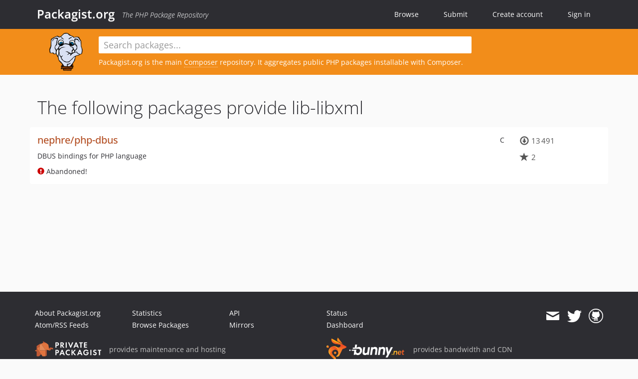

--- FILE ---
content_type: text/html; charset=UTF-8
request_url: https://packagist.org/providers/lib-libxml
body_size: 2845
content:
<!DOCTYPE html>
<html>
    <head>
        <meta charset="UTF-8" />

        <title>Packagist.org</title>
        <meta name="description" content="The PHP Package Repository" />
        <meta name="author" content="Jordi Boggiano" />
        <meta name="canonical" href="https://packagist.org/providers/lib-libxml" />
        <meta name="viewport" content="width=device-width, initial-scale=1.0" />

        <link rel="shortcut icon" href="/favicon.ico?v=1768839456" />

        <link rel="stylesheet" href="/build/app.css?v=1768839456" />
        
                <link rel="alternate" type="application/rss+xml" title="Newly Submitted Packages - Packagist.org" href="https://packagist.org/feeds/packages.rss" />
        <link rel="alternate" type="application/rss+xml" title="New Releases - Packagist.org" href="https://packagist.org/feeds/releases.rss" />
        
        <link rel="search" type="application/opensearchdescription+xml" href="/search.osd?v=1768839456" title="Packagist.org" />

        <script nonce="fsSwlv0k4/hKdxb6U4tccA==">
            var onloadRecaptchaCallback = function() {
                document.querySelectorAll('.recaptcha-protected').forEach((el) => {
                    el.closest('form').querySelectorAll('button, input[type="submit"]').forEach((submit) => {
                        grecaptcha.render(submit, {
                            'sitekey' : '6LfKiPoUAAAAAGlKWkhEEx7X8muIVYy6oA0GNdX0',
                            'callback' : function (token) {
                                submit.form.submit();
                            }
                        });
                    })
                });
            };
        </script>
        
            </head>
    <body>
    <section class="wrap">
        <header class="navbar-wrapper navbar-fixed-top">
                        <nav class="container">
                <div class="navbar" role="navigation">
                    <div class="navbar-header">
                        <button type="button" class="navbar-toggle" data-toggle="collapse" data-target=".navbar-collapse">
                            <span class="sr-only">Toggle navigation</span>
                            <span class="icon-bar"></span>
                            <span class="icon-bar"></span>
                            <span class="icon-bar"></span>
                        </button>
                        <h1 class="navbar-brand"><a href="/">Packagist.org</a> <em class="hidden-sm hidden-xs">The PHP Package Repository</em></h1>
                    </div>

                    <div class="collapse navbar-collapse">
                        <ul class="nav navbar-nav">
                            <li>
                                <a href="/explore/">Browse</a>
                            </li>
                            <li>
                                <a href="/packages/submit">Submit</a>
                            </li>                            <li>
                                <a href="/register/">Create account</a>
                            </li>
                            <li class="nav-user">
                                <section class="nav-user-signin">
                                    <a href="/login/">Sign in</a>

                                    <section class="signin-box">
                                        <form action="/login/" method="POST" id="nav_login">
                                            <div class="input-group">
                                                <input class="form-control" type="text" id="_username" name="_username" placeholder="Username / Email">
                                                <span class="input-group-addon"><span class="icon-user"></span></span>
                                            </div>
                                            <div class="input-group">
                                                <input class="form-control" type="password" id="_password" name="_password" placeholder="Password">
                                                <span class="input-group-addon"><span class="icon-lock"></span></span>
                                            </div>

                                            <div class="checkbox">
                                                <label for="_remember_me">
                                                    <input type="checkbox" id="_remember_me" name="_remember_me" value="on" checked="checked" /> Remember me
                                                </label>
                                            </div>
                                            <div class="signin-box-buttons">
                                                <a href="/login/github" class="pull-right btn btn-primary btn-github"><span class="icon-github"></span>Use Github</a>
                                                <button type="submit" class="btn btn-success" id="_submit_mini" name="_submit">Log in</button>
                                            </div>
                                        </form>

                                        <div class="signin-box-register">
                                            <a href="/register/">No account yet? Create one now!</a>
                                        </div>
                                    </section>
                                </section>
                            </li>                        </ul>
                    </div>
                </div>
            </nav>
        </header>

        <section class="wrapper wrapper-search">
    <div class="container with-description">
        <form name="search_query" method="get" action="/search/" id="search-form" autocomplete="off">
            <div class="sortable row">
                <div class="col-xs-12 js-search-field-wrapper col-md-9">
                                                            <input type="search" id="search_query_query" name="query" required="required" autocomplete="off" placeholder="Search packages..." tabindex="1" class=" form-control" value="" />
                </div>
            </div>
        </form>            <div class="row">
                <div class="col-sm-9 hidden-xs">
                    <img src="/img/logo-small.png?v=1768839456" class="logo">
                    <p>Packagist.org is the main <a href="https://getcomposer.org/">Composer</a> repository. It aggregates public PHP packages installable with Composer.
</p>
                </div>
            </div>    </div>
</section>


                
        
        <section class="wrapper">
            <section class="container content" role="main">
                                    <div id="search-container" class="hidden">
                        <div class="row">
                            <div class="search-list col-md-9"></div>

                            <div class="search-facets col-md-3">
                                <div class="search-facets-active-filters"></div>
                                <div class="search-facets-type"></div>
                                <div class="search-facets-tags"></div>
                            </div>
                        </div>

                        <div class="row">
                            <div class="col-md-9">
                                <div id="powered-by">
                                    Search by <a href="https://www.algolia.com/"><img src="/img/algolia-logo-light.svg?v=1768839456"></a>
                                </div>
                                <div id="pagination-container">
                                    <div class="pagination"></div>
                                </div>
                            </div>
                        </div>
                    </div>
                
                    <h1>The following packages provide lib-libxml</h1>
                            <ul class="packages list-unstyled">
                                                            <li data-url="/packages/nephre/php-dbus" class="row">
                <div class="col-xs-12 package-item">
                    <div class="row">
                        <div class="col-sm-9 col-lg-10">
                            <p class="pull-right language">C</p>                            <h4 class="font-bold">
                                <a href="/packages/nephre/php-dbus">nephre/php-dbus</a>                                                                                            </h4>
                                                            <p>DBUS bindings for PHP language</p>
                                                                                        <p class="abandoned">
                                    <i class="glyphicon glyphicon-exclamation-sign"></i> Abandoned!
                                                                    </p>
                                                                                </div>
                        <div class="col-sm-3 col-lg-2">
                                                            <p class="metadata">
                                    <span class="metadata-block"><i class="glyphicon glyphicon-download"></i> 13&#8201;491</span>
                                    <span class="metadata-block"><i class="glyphicon glyphicon-star"></i> 2</span>
                                </p>
                                                    </div>
                    </div>
                </div>
            </li>
            </ul>

    
                        </section>
        </section>
    </section>

        <footer class="wrapper-footer">
            <nav class="container">
                <div class="row">
                    <ul class="social col-xs-7 col-sm-4 col-md-2 pull-right">
                        <li><a href="http://github.com/composer/packagist" title="GitHub"><span class="icon-github"></span></a></li>
                        <li><a href="https://x.com/packagist" title="Follow @packagist"><span class="icon-twitter"></span></a></li>
                        <li><a href="mailto:contact@packagist.org" title="Contact"><span class="icon-mail"></span></a></li>
                    </ul>

                    <ul class="col-xs-4 col-sm-4 col-md-2">
                        <li><a href="/about">About Packagist.org</a></li>
                        <li><a href="/feeds/" rel="nofollow">Atom/RSS Feeds</a></li>
                    </ul>

                    <div class="clearfix visible-xs-block"></div>

                    <ul class="col-xs-3 col-sm-4 col-md-2">
                        <li><a href="/statistics" rel="nofollow">Statistics</a></li>
                        <li><a href="/explore/">Browse Packages</a></li>
                    </ul>

                    <div class="clearfix visible-xs-block visible-sm-block"></div>

                    <ul class="col-xs-3 col-sm-4 col-md-2">
                        <li><a href="/apidoc">API</a></li>
                        <li><a href="/mirrors">Mirrors</a></li>
                    </ul>

                    <div class="clearfix visible-xs-block"></div>

                    <ul class="col-xs-3 col-sm-4 col-md-2">
                        <li><a href="https://status.packagist.org/">Status</a></li>
                        <li><a href="https://p.datadoghq.com/sb/x98w56x71erzshui-4a54c45f82bacc991e83302548934b6a">Dashboard</a></li>
                    </ul>
                </div>

                <div class="row sponsor">
                    <p class="col-xs-12 col-md-6"><a class="short" href="https://packagist.com/"><img alt="Private Packagist" src="/img/private-packagist.svg?v2?v=1768839456" /></a> provides maintenance and hosting</p>
                    <p class="col-xs-12 col-md-6"><a class="long" href="https://bunny.net/"><img alt="Bunny.net" src="/img/bunny-net.svg?v=1768839456" /></a> provides bandwidth and CDN</p>
                    <p class="col-xs-12 col-md-6"><a class="short" href="https://www.aikido.dev/"><img alt="Aikido" src="/img/aikido.svg?v=1768839456" /></a> provides malware detection</p>
                    <p class="col-xs-12 col-md-6"><a class="long" href="https://datadog.com/"><img alt="Datadog" src="/img/datadog.svg?v=1768839456" /></a> provides monitoring</p>
                    <p class="col-xs-12 text-center"><a href="/sponsor/">Sponsor Packagist.org &amp; Composer</a></p>
                </div>
            </nav>
        </footer>

        <script nonce="fsSwlv0k4/hKdxb6U4tccA==">
            var algoliaConfig = {"app_id":"M58222SH95","search_key":"5ae4d03c98685bd7364c2e0fd819af05","index_name":"packagist"};
                        window.process = {
                env: { DEBUG: undefined },
            };
        </script>
        
        <script nonce="fsSwlv0k4/hKdxb6U4tccA==" src="/build/app.js?v=1768839456"></script>

            </body>
</html>
